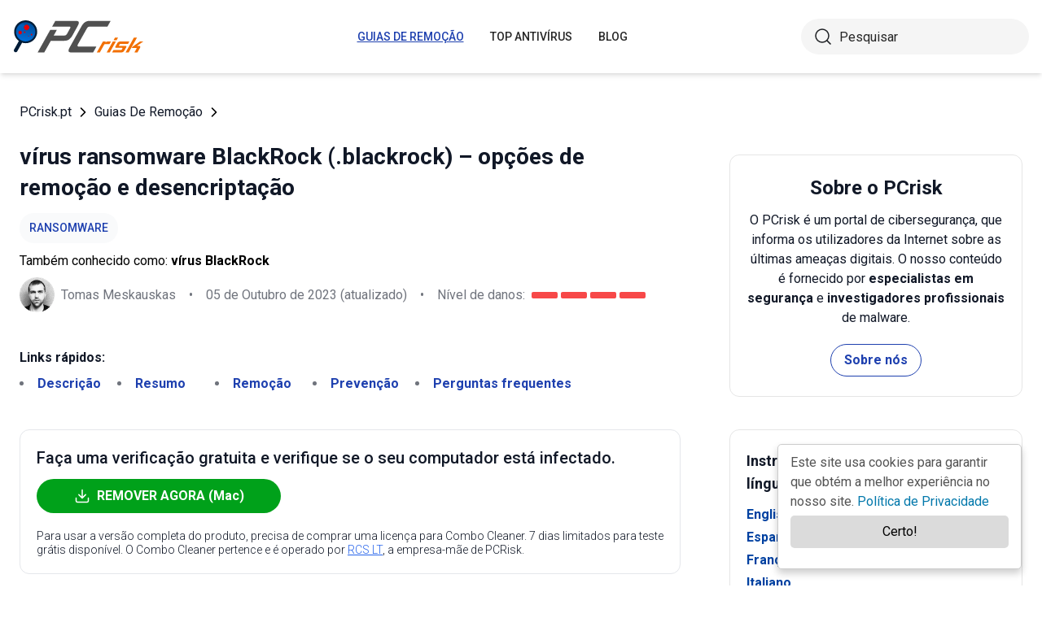

--- FILE ---
content_type: text/html; charset=utf-8
request_url: https://www.pcrisk.pt/guias-de-remocao/12123-blackrock-ransomware
body_size: 25241
content:
<!DOCTYPE html>
<html lang="pt">
<head>
<meta charset="utf-8">
<link href="/templates/joomspirit_70/css/style.min.css" rel="stylesheet">
<meta content="IE=edge" http-equiv="X-UA-Compatible">
<style>.cc_banner-wrapper{z-index:9001;position:relative}.cc_container{border-radius:5px;box-shadow:0 5px 10px rgba(0,0,0,.2);padding:10px 15px 70px;left:initial;right:25px;bottom:20px;width:300px;overflow:hidden;background:#fff;color:#545454;font-size:1em;box-sizing:border-box;border:1px solid #ccc;position:fixed}.cc_container a,.cc_container a:hover,.cc_container a:visited{text-decoration:none;color:#0278AB}.cc_container .cc_btn,.cc_container .cc_btn:visited{color:#000;background-color:#dbdbdb;border-radius:5px;padding:8px 16px;position:absolute;text-align:center;bottom:25px;font-size:1em;right:15px;left:15px;cursor:pointer}.cc_container .cc_btn:active,.cc_container .cc_btn:hover{background-color:#d7bf00;color:#000}.cc_container .cc_message{font-size:1em;margin:0;padding:0;line-height:1.5em}@media screen and (max-width:500px){.cc_container{left:0;right:0;bottom:0;padding:10px 15px 50px;width:auto}.cc_container .cc_btn{font-size:.9em;bottom:10px}.cc_container .cc_message{font-size:.9em}}</style>
<meta content="width=device-width,initial-scale=1" name="viewport">
<link rel="apple-touch-icon" sizes="180x180" href="/apple-touch-icon.png">
<link rel="icon" type="image/png" sizes="32x32" href="/favicon-32x32.png">
<link rel="icon" type="image/png" sizes="16x16" href="/favicon-16x16.png">
<link rel="mask-icon" href="/safari-pinned-tab.svg" color="#e1762e">
<link rel="shortcut icon" href="/favicon.ico" type="image/x-icon" />
<link rel="preconnect" href="https://pcriskpt.disqus.com/embed.js">
<meta name="msapplication-TileColor" content="#2b5797">
<meta name="theme-color" content="#ffffff">
  <base href="https://www.pcrisk.pt/guias-de-remocao/12123-blackrock-ransomware" />
  <meta http-equiv="content-type" content="text/html; charset=utf-8" />
  <meta name="robots" content="index, follow" />
  <title>Ransomware BlackRock - Desencriptação, remoção, e recuperação de ficheiros perdidos (atualizado)</title>
  <link href="https://www.pcrisk.pt/guias-de-remocao/12123-blackrock-ransomware" rel="canonical"  />
  <script type="application/ld+json">{"@context":"https://schema.org","@type":"Article","mainEntityOfPage":{"@type":"WebPage","@id":"https://www.pcrisk.pt/guias-de-remocao/12123-blackrock-ransomware"},"headline":"Ransomware BlackRock","image":"https://www.pcrisk.pt/images/stories/screenshots202305/blackrock-ransomware-encrypted-files.jpg","datePublished":"2023-05-26T11:51+01:00","dateModified":"2023-10-05T07:26+01:00","author":{"@type":"Person","name":"Tomas Meskauskas","image":"https://www.pcrisk.pt/images/tomas-meskauskas-150.png","url":"https://www.pcrisk.pt/tomas-meskauskas","sameAs":["https://twitter.com/pcrisk","https://www.linkedin.com/in/tomas-meskauskas-96a25325"]},"publisher":{"@type":"Organization","name":"PCrisk","logo":{"@type":"ImageObject","url":"https://www.pcrisk.pt/images/logos/pcrisk_logo_n.png"}}}</script>
  <meta property="og:title" content="Ransomware BlackRock">
  <meta property="og:image" content="https://www.pcrisk.pt/images/stories/screenshots202305/blackrock-ransomware-encrypted-files.jpg">
  <meta property="og:type" content="article">
  <meta property="og:url" content="https://www.pcrisk.pt/guias-de-remocao/12123-blackrock-ransomware">
  <meta name="twitter:card" content="summary_large_image">
  <meta name="twitter:title" content="Ransomware BlackRock">
  <meta name="twitter:image" content="https://www.pcrisk.pt/images/stories/screenshots202305/blackrock-ransomware-encrypted-files.jpg">
  <link rel="alternate" hreflang="en" href="https://www.pcrisk.com/removal-guides/26739-blackrock-ransomware" />
  <link rel="alternate" hreflang="es" href="https://www.pcrisk.es/guias-de-desinfeccion/12034-blackrock-ransomware" />
  <link rel="alternate" hreflang="fr" href="https://www.pcrisk.fr/guides-de-suppression/12029-blackrock-ransomware" />
  <link rel="alternate" hreflang="it" href="https://www.pcrisk.it/guide-per-la-rimozione/12035-blackrock-ransomware" />
  <link rel="alternate" hreflang="de" href="https://www.pcrisk.de/ratgeber-zum-entfernen/12041-blackrock-ransomware" />
  <link rel="alternate" hreflang="nl" href="https://www.pcrisk.nl/verwijderingsrichtlijnen/12124-blackrock-ransomware" />
  <link rel="alternate" hreflang="pl" href="https://www.pcrisk.pl/narzedzia-usuwania/12121-blackrock-ransomware" />
  <link rel="alternate" hreflang="pt" href="https://www.pcrisk.pt/guias-de-remocao/12123-blackrock-ransomware" />

<!--[if lt IE 9]>
	<script src="https://cdnjs.cloudflare.com/ajax/libs/html5shiv/3.7.3/html5shiv.js"></script>
<![endif]-->
<!-- Google tag (gtag.js) -->
<script async src="https://www.googletagmanager.com/gtag/js?id=G-NP5163CJVG"></script>
<script>
  window.dataLayer = window.dataLayer || [];
  function gtag(){dataLayer.push(arguments);}
  gtag('js', new Date());

  gtag('config', 'G-NP5163CJVG');
</script>
</head>
<body>
    <div class="relative flex min-h-screen flex-col overflow-hidden">
		<header class="flex h-[72px] items-center shadow-md xl:h-[90px]">
		  <div class="mx-auto flex w-full max-w-[1440px] items-center justify-normal space-x-10 px-4 lg:justify-between xl:space-x-0 2xl:justify-start">
    						<a href="/" class="mr-auto shrink-0 lg:mr-0 xl:mr-[57px]"><img loading="lazy" src="/templates/joomspirit_70/images/v2/logo.svg" alt="PCrisk.pt" class="h-auto w-[121px] object-contain sm:w-24 xl:w-40" width="160" height="46"></a>			
    		    <nav id="header-nav" class="fixed right-0 top-0 z-20 h-screen w-full max-w-[320px] translate-x-full overflow-auto grow bg-blue-800 transition-transform duration-500 ease-out lg:static lg:h-auto lg:w-auto lg:max-w-none lg:translate-x-0 lg:bg-transparent xl:mr-auto [&.active-menu]:translate-x-0">
									<div class="relative w-full">					
					<ul class="flex w-full flex-col items-center justify-center lg:space-x-8 max-lg:space-y-5 pt-20 lg:w-auto lg:flex-row lg:pt-0"><li><a href="/guias-de-remocao" class="menu-link text-base font-medium uppercase leading-tight text-white transition-colors hover:underline lg:text-sm lg:text-neutral-800 lg:hover:text-blue-800 lg:hover:no-underline lg:[&.current-page]:text-blue-800 [&.current-page]:underline current-page">Guias De Remoção</a></li><li><a href="/top-antivirus" class="menu-link text-base font-medium uppercase leading-tight text-white transition-colors hover:underline lg:text-sm lg:text-neutral-800 lg:hover:text-blue-800 lg:hover:no-underline lg:[&.current-page]:text-blue-800 [&.current-page]:underline ">Top Antivírus</a></li><li><a href="/blog" class="menu-link text-base font-medium uppercase leading-tight text-white transition-colors hover:underline lg:text-sm lg:text-neutral-800 lg:hover:text-blue-800 lg:hover:no-underline lg:[&.current-page]:text-blue-800 [&.current-page]:underline ">Blog</a></li><li class="lg:hidden"><a href="/sobre-nos" class="menu-link text-base font-medium uppercase leading-tight text-white transition-colors hover:underline lg:text-sm lg:text-neutral-800 lg:hover:text-blue-800 lg:hover:no-underline lg:[&.current-page]:text-blue-800 [&.current-page]:underline ">Sobre nós</a></li><li class="lg:hidden"><a href="/contacte-nos" class="menu-link text-base font-medium uppercase leading-tight text-white transition-colors hover:underline lg:text-sm lg:text-neutral-800 lg:hover:text-blue-800 lg:hover:no-underline lg:[&.current-page]:text-blue-800 [&.current-page]:underline ">Contacte-nos</a></li></ul>					        <div role="button" aria-label="Close menu" id="close-menu" class="group absolute right-3.5 top-3 hidden max-lg:[&.is-active]:block">
          					<div class="relative flex h-[50px] w-[40px] transform items-center justify-center overflow-hidden">
            <div id="burger-inner" class="flex h-[21px] w-[27px] origin-center transform flex-col justify-between overflow-hidden transition-all duration-300">
              <div id="burger-cross" class="absolute top-2.5 flex w-12 translate-x-0 transform items-center justify-between transition-all duration-500 [&>*:nth-child(1)]:rotate-45 [&>*:nth-child(2)]:-rotate-45">
                <div class="absolute h-[2px] w-7 rotate-0 transform rounded-2xl bg-white transition-all delay-300 duration-500"></div>
                <div class="absolute h-[2px] w-7 -rotate-0 transform rounded-2xl bg-white transition-all delay-300 duration-500"></div>
              </div>
            </div>
          </div>
        </div>
				</div>
				<div class="flex items-center justify-center space-x-2 sm:hidden">
        <form action="/index.php" method="post" id="search-form-mobile" class="absolute right-0 top-[72px] z-10 mx-auto mt-6 hidden h-11 w-full items-center space-x-2 border bg-neutral-100 px-3.5 transition focus-within:border-blue-800 max-sm:static max-sm:flex max-sm:w-[80%] max-sm:rounded-[40px] sm:mt-0 xl:static xl:flex xl:w-[280px] xl:rounded-[40px] xl:border-transparent">
          <button name="submitbutton" class="size-6 shrink-0" type="submit">
            <img src="/templates/joomspirit_70/images/v2/search.svg" alt="Pesquisar">
          </button>
          <input name="searchword" class="h-full w-full bg-transparent leading-normal text-neutral-800 placeholder:text-neutral-800 focus:outline-none" placeholder="Pesquisar">
			<input type="hidden" name="task" value="search">
			<input type="hidden" name="option" value="com_search">
			<input type="hidden" name="Itemid" value="57">
        </form>
      </div>
			
    			</nav>
    <div class="sm:flex items-center justify-center space-x-2 xl:w-[288px] md:w-[24px] hidden">
      <button id="open-search" class="hidden size-6 sm:max-xl:block" type="button">
        <img src="/templates/joomspirit_70/images/v2/search.svg" alt="Pesquisar" width="24" height="24">
      </button>
      <form action="/index.php" method="post" id="search-form" class="absolute right-0 top-[72px] z-10 mx-auto mt-6 hidden h-11 w-full items-center space-x-2 border bg-neutral-100 px-3.5 transition focus-within:border-blue-800 max-sm:static max-sm:flex max-sm:w-[80%] max-sm:rounded-[40px] sm:mt-0 xl:static xl:flex xl:w-[280px] xl:rounded-[40px] xl:border-transparent">
        <button name="submitbutton" class="size-6 shrink-0" type="submit">
          <img src="/templates/joomspirit_70/images/v2/search.svg" alt="Pesquisar" width="24" height="24">
        </button>
        <input name="searchword" class="h-full w-full bg-transparent leading-normal text-neutral-800 placeholder:text-neutral-800 focus:outline-none" placeholder="Pesquisar">
			<input type="hidden" name="task" value="search">
			<input type="hidden" name="option" value="com_search">
			<input type="hidden" name="Itemid" value="57">
      </form>
    </div>
    <div role="button" aria-label="Open menu" id="burger-button" class="group relative block lg:hidden">
      <div class="relative flex h-[50px] w-[40px] transform items-center justify-center overflow-hidden">
        <div id="burger-inner" class="flex h-[21px] w-[27px] origin-center transform flex-col justify-between overflow-hidden transition-all duration-300">
          <div class="h-[2px] w-full origin-left transform rounded-2xl bg-neutral-800 transition-all duration-300"></div>
          <div class="h-[2px] w-full transform rounded-2xl bg-neutral-800 transition-all delay-75 duration-300"></div>
          <div class="h-[2px] w-full origin-left transform rounded-2xl bg-neutral-800 transition-all delay-150 duration-300"></div>
        </div>
      </div>
    </div>
		</div>
		</header>
				
			
		<main class="container grow pb-[60px] pt-5 sm:pb-20 xl:pb-[120px]">
						<div class="mb-6 pt-4 items-center space-x-2 hidden lg:flex">
								<a href="https://www.pcrisk.pt/" class="leading-normal text-gray-900 transition-colors hover:text-blue-800">PCrisk.pt</a> <svg class="size-3 rotate-180"><use href="/templates/joomspirit_70/images/v2/sprites/sprite.svg#icon-arrow"></use></svg> <a href="/guias-de-remocao" class="leading-normal text-gray-900 transition-colors hover:text-blue-800">Guias De Remoção</a> <svg class="size-3 rotate-180"><use href="/templates/joomspirit_70/images/v2/sprites/sprite.svg#icon-arrow"></use></svg> 			
			</div>
				
					
				
				<div class="flex flex-col max-sm:space-y-[60px] max-xl:sm:space-y-20 xl:flex-row space-x-0 xl:space-x-[60px]">
								<div id="main_component" class="w-full grow mb-10 xl:max-w-[812px] xxl:max-w-[980px]">

						
						




	
	
	









<div class="mb-10">
			
												<h1 class="mb-3 text-2xl font-bold leading-snug text-gray-900 xl:text-3xl">
							
			vírus ransomware BlackRock (.blackrock) – opções de remoção e desencriptação			</h1>
			            <a class="mb-2.5 inline-flex py-2 items-center rounded-full bg-gray-50 px-3 text-center text-sm font-medium uppercase leading-normal text-blue-800" href="/tipos-comuns-de-infeccoes-de-computador#ransomware">Ransomware</a>              
            <p class="mb-2">Também conhecido como: <span class="font-bold">vírus BlackRock</span></p>            
                          
              <div class="flex flex-col sm:flex-row sm:flex-wrap sm:items-center sm:space-x-4">
              
              
								<div class="flex items-center space-x-2 prose-a:underline"><picture><img src="/images/team/tm-c70.png" alt="Tomas Meskauskas" class="size-[43px]"></picture><a title="Tomas Meskauskas" rel="author" href="https://www.pcrisk.pt/tomas-meskauskas" class="leading-normal text-gray-900/60">Tomas Meskauskas</a></div>				                
								<span class="hidden text-gray-900/60 sm:block">•</span><p class="leading-normal text-gray-900/60 max-sm:mt-3"><time datetime="2023-10-05T07:26+01:00">05 de Outubro de 2023</time> (atualizado)</p>
				                
                                
					<span class="hidden text-gray-900/60 md:block">•</span><div class="flex items-center space-x-2 max-md:mt-3"><p class="leading-normal text-gray-900/60">Nível de danos: </p><div class="flex space-x-1"><span class="h-2 w-8 rounded-sm bg-[#F74848]"></span><span class="h-2 w-8 rounded-sm bg-[#F74848]"></span><span class="h-2 w-8 rounded-sm bg-[#F74848]"></span><span class="h-2 w-8 rounded-sm bg-[#F74848]"></span></div></div>
                
                                
              </div>
              
              </div>





<nav><span class="inline-flex mr-5 font-bold text-gray-900 leading-loose">Links rápidos:</span><ul class="mb-10 inline-flex flex-wrap leading-loose list-disc list-inside"><li class="mr-5 text-gray-900/60 min-w-[100px]"><a href="#a1" class="font-bold text-blue-800 transition-colors hover:text-blue-500">Descrição</a></li><li class="mr-5 text-gray-900/60 min-w-[100px]"><a href="#threat-summary" class="font-bold text-blue-800 transition-colors hover:text-blue-500">Resumo</a></li><li class="mr-5 text-gray-900/60 min-w-[100px]"><a href="#quicksol" class="font-bold text-blue-800 transition-colors hover:text-blue-500">Remoção</a></li><li class="mr-5 text-gray-900/60 min-w-[100px]"><a href="#prevention" class="font-bold text-blue-800 transition-colors hover:text-blue-500">Prevenção</a></li><li class="mr-5 text-gray-900/60 min-w-[100px]"><a href="#faq" class="font-bold text-blue-800 transition-colors hover:text-blue-500">Perguntas frequentes</a></li></ul></nav><div class="mb-10 rounded-xl border border-gray-200 p-5"><p class="mb-3 text-xl font-medium text-gray-900">Faça uma verificação gratuita e verifique se o seu computador está infectado.</p><a href="/download-combo-cleaner" onclick="gtag('event', 'Article Btn Top Mac', {'event_category' : 'download','event_label' : 'vírus BlackRock'});" class="group flex w-full max-w-[300px] items-center justify-center mb-5 space-x-2 rounded-full border border-transparent bg-[#00A11A] px-5 py-2 font-bold leading-normal text-white transition-colors hover:border-green-700 hover:bg-white hover:text-green-700"><svg class="size-5 shrink-0 text-white group-hover:text-[#00A11A]"><use href="/templates/joomspirit_70/images/v2/sprites/sprite.svg#icon-download"></use></svg><span>REMOVER AGORA (Mac)</span></a><p class="text-sm font-light leading-tight text-gray-900">Para usar a versão completa do produto, precisa de comprar uma licença para Combo Cleaner. 7 dias limitados para teste grátis disponível. O Combo Cleaner pertence e é operado por <a class="text-blue-600 underline hover:text-blue-500" href="/sobre-nos" target="_self" title="Leia mais sobre nós">RCS LT</a>, a empresa-mãe de PCRisk.</p></div> 
<div class="prose mb-[60px] max-w-none prose-h2:border-b prose-h2:pb-2 prose-h2:text-[30px] prose-h4:text-lg prose-a:text-blue-600 prose-a:underline prose-tr:border-b-0">
 
<h3><span id="a1">O que é o ransomware BlackRock?</span></h3>
<p>Durante a investigação de novas submissões ao <a href="https://www.virustotal.com/" target="_self">VirusTotal</a>, os nossos investigadores descobriram que o <a href="/tipos-comuns-de-infeccoes-de-computador#ransomware" target="_self">ransomware</a> os nossos investigadores descobriram que o BlackRock. Foi concebido para encriptar dados e exigir resgates pela sua desencriptação. Este programa malicioso faz parte do grupo da <a href="/guias-de-remocao/9116-phobos-ransomware" target="_self">família do ransomware Phobos</a>.</p>
<p>Na nossa máquina de testes, o BlackRock encriptou ficheiros e modificou os seus nomes. Os títulos originais foram acrescentados com um ID único atribuído à vítima, o endereço de email dos criminosos cibernéticos e uma extensão "<strong>.blackrock</strong>". Por exemplo, um ficheiro inicialmente denominado "<strong>1.jpg</strong>" aparecia como "<strong>1.jpg.id[9ECFA84E-2803].[icanrestore@onionmail.org].blackrock</strong>" após a encriptação.</p>
<p>Uma vez concluído este processo, foram criadas mensagens de pedido de resgate numa janela pop-up ("<strong>info.hta</strong>") e o ficheiro de texto ("<strong>info.txt</strong>").</p>

<p>Screenshot de ficheiros encriptados pelo ransomware BlackRock:</p>
<p><img loading="lazy" style="margin: 10px auto; display: block;" alt="Ficheiros encriptados pelo ransomware BlackRock (extensão .blackrock)" src="/images/stories/screenshots202305/blackrock-ransomware-encrypted-files.jpg" height="439" width="790" /></p>
<h3>Visão geral do ransomware BlackRock</h3>
<p>A nota da BlackRock no ficheiro de texto é breve; informa a vítima de que os seus dados foram encriptados e insta-a a contactar os invasores para os desencriptar.</p>
<p>A mensagem no pop-up fornece mais informações sobre o ataque de ransomware. Esclarece que a desencriptação exigirá o pagamento de um resgate na criptomoeda Bitcoin, cujo tamanho dependerá, supostamente, da rapidez com que a vítima contactar os invasores.</p>
<p>Além disso, a nota oferece um teste de desencriptação gratuito que pode ser realizado em até cinco ficheiros. A vítima é também avisada de que renomear os ficheiros encriptados e/ou utilizar ferramentas de desencriptação de terceiros pode resultar em perda permanente de dados.</p>
<p>Analisámos e pesquisámos milhares de infecções de ransomware e esta experiência permite-nos inferir que a desencriptação é normalmente impossível sem a interferência dos criminosos cibernéticos. As únicas excepções são os casos que envolvem ransomware com falhas profundas.</p>
<p>Além disso, as vítimas normalmente não recebem as chaves de desencriptação/software - apesar de satisfazerem os pedidos de resgate. Por isso, desaconselhamos vivamente - uma vez que a recuperação de dados não é garantida e o pagamento também apoia esta actividade criminosa.</p>
<p>Para evitar que o ransomware BlackRock encripte mais dados, este deve ser removido do sistema operativo. Infelizmente, a remoção não irá restaurar ficheiros já comprometidos. A única solução é recuperá-los a partir de uma cópia de segurança (se houver uma disponível).</p>
<p>O conselho geral para garantir a segurança dos dados é o armazenamento de cópias de segurança em vários locais separados, como servidores remotos, dispositivos de armazenamento desligados e outros.</p>
<h3>Exemplos de ransomware</h3>
<p>Poop69, <a href="/guias-de-remocao/12214-big-head-ransomware" target="_self">BIG HEAD</a>, Gatz, GoldenWolf42, e Xash são apenas alguns exemplos de programas do tipo ransomware que analisámos recentemente.</p>
<p>Embora este software funcione praticamente da mesma forma, estes programas têm duas diferenças significativas entre si - os algoritmos encriptados que utilizam (simétricos ou assimétricos) e o valor do resgate. As somas podem variar drasticamente dependendo da vítima pretendida, ou seja, utilizador doméstico vs. grande entidade (por exemplo, empresa, organização, instituição, etc.).</p>
<h3>Como é que o ransomware infectou o meu computador?</h3>
<p>O ransomware e outro malware são proliferados principalmente através de tácticas de <a href="/tipos-comuns-de-infeccoes-de-computador#phishing-scam" target="_self">phishing</a> e engenharia social. Os programas maliciosos são muitas vezes disfarçados ou agregados a software/meios de comunicação normais.</p>
<p>Os ficheiros virulentos podem ser executáveis (.exe, .run, etc.), arquivos (RAR, ZIP, etc.), documentos (Microsoft Office, <a href="/guias-de-remocao/11956-microsoft-onenote-malware" target="_self">Microsoft OneNote</a>, PDF, etc.), JavaScript, e assim por diante. Quando um ficheiro infeccioso é aberto - a cadeia de descarregamento/instalação do malware é iniciada.</p>
<p>O malware (incluindo o ransomware) é distribuído principalmente através de descarregamentos "drive-by" (furtivos/fraudulentos), anexos e ligações maliciosas em emails de spam (por exemplo, emails, DM/PM, SMS, etc.), fontes de descarregamento não fidedignas (por exemplo, sites não oficiais e gratuitos de alojamento de ficheiros, redes de partilha Peer-to-Peer, etc.), ferramentas ilegais de activação de software ("cracks"), actualizadores falsos, fraudes online e malvertising.</p>
<p>Além disso, alguns programas maliciosos podem auto-disseminar-se através de redes locais e dispositivos de armazenamento amovíveis (por exemplo, unidades flash USB, discos rígidos externos, etc.).</p>
<table id="threat-summary" class="threat_properties_table"><caption>Resumo da Ameaça:</caption>
<tbody>
<tr>
<td class="threat_table_property_key"><strong>Nome</strong></td>
<td class="threat_table_property_value">vírus BlackRock</td>
</tr>
<tr>
<td class="threat_table_property_key"><strong>Tipo de Ameaça</strong></td>
<td class="threat_table_property_value">Ransomware, vírus de encriptação, arquivo de ficheiros</td>
</tr>
<tr>
<td class="threat_table_property_key"><strong>Extensão de Ficheiros Encriptados</strong></td>
<td class="threat_table_property_value">.blackrock (também são anexados ficheiros com uma identificação única e o email dos criminosos cibernéticos)</td>
</tr>
<tr>
<td class="threat_table_property_key"><strong>Mensagem Exigente de Resgate</strong></td>
<td class="threat_table_property_value">info.hta e info.txt</td>
</tr>
<tr>
<td class="threat_table_property_key"><strong>Desencriptador Gratuito Disponível?</strong></td>
<td class="threat_table_property_value">Não</td>
</tr>
<tr>
<td class="threat_table_property_key"><strong>Contato do Criminoso Cibernético</strong></td>
<td class="threat_table_property_value">icanrestore@onionmail.org, icanrestore2022@onionmail.org</td>
</tr>
<tr>
<td class="threat_table_property_key"><strong>Nomes de Detecção</strong></td>
<td class="threat_table_property_value">Avast (Win32:Phobos-D [Ransom]), Combo Cleaner (Trojan.Ransom.PHU), ESET-NOD32 (Uma Variante De Win32/Filecoder.Phobos.C), Kaspersky (HEUR:Trojan-Ransom.Win32.Phobos.vho), Microsoft (Ransom:Win32/Phobos.PM), Lista Completa de Detecções (<a href="https://www.virustotal.com/gui/file/0aa2c350a73e239a753aa01ed89b80ff121a9913406deaaa1a396f6c7a9f3fb2/detection" target="_self">VirusTotal</a>)</td>
</tr>
<tr>
<td class="threat_table_property_key"><strong>Sintomas</strong></td>
<td class="threat_table_property_value">Não é possível abrir ficheiros armazenados no seu computador, ficheiros anteriormente funcionais têm agora uma extensão diferente (por exemplo, my.docx.locked). Uma mensagem de pedido de resgate é exibida em sua área de trabalho. Os criminosos cibernéticos exigem o pagamento de um resgate (geralmente em bitcoins) para desbloquear os seus ficheiros.</td>
</tr>
<tr>
<td class="threat_table_property_key"><strong>Métodos de Distribuição</strong></td>
<td class="threat_table_property_value">Anexos de email infectados (macros), sites de torrent, anúncios maliciosos.</td>
</tr>
<tr>
<td class="threat_table_property_key"><strong>Danos</strong></td>
<td class="threat_table_property_value">Todos os ficheiros foram encriptados e não podem ser abertos sem pagamento de resgate. Os trojans adicionais que roubam palavras-passe e infecções por malware podem ser instalados juntamente com uma infecção por ransomware.</td>
</tr>
<tr>
<td class="threat_table_property_key">
<strong>Remoção do Malware (Mac)</strong></td>
<td class="threat_table_property_value">
<p>Para eliminar possíveis infecções por malware, verifique o seu Mac com software antivírus legítimo. Os nossos investigadores de segurança recomendam a utilização do Combo Cleaner.</p>          
                    <a onclick="gtag('event', 'Table Btn Mac', {'event_category' : 'download','event_label' : 'vírus BlackRock'});" href="/download-combo-cleaner" class="my-7 flex w-full max-w-[375px] flex-wrap items-center justify-center space-x-2 rounded-full bg-[#00A11A] px-5 py-2 text-sm text-center font-bold leading-normal !text-white !no-underline transition-colors hover:bg-green-700/100 sm:text-base">
                        <svg class="size-5 shrink-0 text-white">
                          <use href="/templates/joomspirit_70/images/v2/sprites/sprite.svg#icon-download"></use>
                        </svg>
                        <span>Descarregar Combo Cleaner para Mac</span>
                      </a>
<p class="text-sm">O verificador gratuito verifica se o seu computador está infectado. Para usar a versão completa do produto, precisa de comprar uma licença para Combo Cleaner. 7 dias limitados para teste grátis disponível. O Combo Cleaner pertence e é operado por <a href="/sobre-nos" target="_self" title="Leia mais sobre nós">RCS LT</a>, a empresa-mãe de PCRisk.</p></td>
</tr>
</tbody>
</table>
<p></p>
<h3><span id="prevention">Como proteger-se de infecções por ransomware?</span></h3>
<p>É altamente recomendado descarregar a partir de canais oficiais e verificados. É igualmente importante activar e actualizar o software utilizando funções/ferramentas legítimas, uma vez que as adquiridas a terceiros podem conter malware.</p>
<p>Outra recomendação é tratar com cuidado as mensagens de email e outras mensagens recebidas. Os anexos ou hiperligações presentes em correio suspeito/irrelevante não devem ser abertos, uma vez que podem ser infecciosos. Aconselha-se também cautela na navegação, uma vez que os conteúdos fraudulentos e maliciosos online parecem normalmente genuínos e inofensivos.</p>
<p>É crucial ter um antivírus confiável instalado e atualizado. Os programas de segurança devem ser usados para realizar verificações regulares do sistema e remover ameaças e problemas. Se o seu computador já estiver infectado com BlackRock, recomendamos executar uma verificação com 
<a href="/download-combo-cleaner" onclick="gtag('event', 'Remover Content Link Mac', {'event_category' : 'download','event_label' : 'vírus BlackRock'});">Combo Cleaner Antivirus para macOS</a> para eliminar automaticamente este ransomware.</p>
<p>Screenshot da janela pop-up do ransomware BlackRock ("<strong>info.hta</strong>"):</p>
<p><img loading="lazy" style="margin-top: 10px; margin-bottom: 10px;" alt="Nota de resgate do ransomware BlackRock (info.hta)" src="/images/stories/screenshots202305/blackrock-ransomware-ransom-note.jpg" height="568" width="790" /></p>
<p>Texto apresentado neste pop-up:</p>
<blockquote class="blue">
<p>All your files have been encrypted!</p>
<p><br />All your files have been encrypted due to a security problem with your PC. If you want to restore them, write us to the e-mail icanrestore@onionmail.org<br />Write this ID in the title of your message -<br />In case of no answer in 24 hours write us to this e-mail:icanrestore2022@onionmail.org<br />You have to pay for decryption in Bitcoins. The price depends on how fast you write to us. After payment we will send you the tool that will decrypt all your files.</p>
<p><br />Free decryption as guarantee<br />Before paying you can send us up to 5 files for free decryption. The total size of files must be less than 4Mb (non archived), and files should not contain valuable information. (databases,backups, large excel sheets, etc.)</p>
<p> </p>
<p>How to obtain Bitcoins<br />The easiest way to buy bitcoins is LocalBitcoins site. You have to register, click 'Buy bitcoins', and select the seller by payment method and price. <br />hxxps://localbitcoins.com/buy_bitcoins <br />Also you can find other places to buy Bitcoins and beginners guide here: <br />hxxp://www.coindesk.com/information/how-can-i-buy-bitcoins/</p>
<p><br />Attention!<br />Do not rename encrypted files. <br />Do not try to decrypt your data using third party software, it may cause permanent data loss. <br />Decryption of your files with the help of third parties may cause increased price (they add their fee to our) or you can become a victim of a scam.</p>
</blockquote>
<p>Screenshot do ficheiro do ransomware BlackRock ("<strong>info.txt</strong>"):</p>
<p><img loading="lazy" style="margin-top: 10px; margin-bottom: 10px;" alt="Ficheiro de texto do ransomware BlackRock (info.txt)" src="/images/stories/screenshots202305/blackrock-ransomware-text-note.jpg" height="474" width="790" /></p>
<p>Texto apresentado neste ficheiro:</p>
<blockquote class="blue">
<p>!!!All of your files are encrypted!!!<br />To decrypt them send e-mail to this address: icanrestore@onionmail.org.<br />If we don't answer in 24h., send e-mail to this address: icanrestore2022@onionmail.org</p>
</blockquote>
<h3 style="text-align: center;"><span id="a2">Remoção do ransomware BlackRock:</span></h3>
<p style="text-align: center;">
<h3 id="quicksol">Remoção automática instantânea do malware Mac:</h3>
<p>A remoção manual de ameaças pode ser um processo moroso e complicado que requer conhecimentos informáticos avançados. O Combo Cleaner é uma ferramenta profissional de remoção automática do malware que é recomendada para se livrar do malware Mac. Descarregue-a clicando no botão abaixo: </p>
<a onclick="gtag('event', 'main button Mac', {'event_category' : 'download','event_label' : 'vírus BlackRock'});" href="/download-combo-cleaner" class="my-7 flex w-full max-w-[375px] flex-wrap text-center items-center justify-center space-x-2 space-y-1 rounded-full bg-[#00A11A] px-5 py-2 text-sm font-bold !text-white !no-underline transition-colors hover:bg-green-700/100 sm:text-base">
                <svg class="size-5 shrink-0 text-white">
                  <use href="/templates/joomspirit_70/images/v2/sprites/sprite.svg#icon-download"></use>
                </svg>
                <span>DESCARREGAR Combo Cleaner para Mac</span>
              </a>
<p class="text-sm">Ao descarregar qualquer software listado no nosso website, concorda com a nossa <a href="/politica-de-privacidade" target="_self">Política de Privacidade</a> e <a href="/termos-de-uso" target="_self">Termos de Uso</a>. Para usar a versão completa do produto, precisa de comprar uma licença para Combo Cleaner. 7 dias limitados para teste grátis disponível. O Combo Cleaner pertence e é operado por <a href="/sobre-nos" target="_self" title="Leia mais sobre nós">RCS LT</a>, a empresa-mãe de PCRisk.</p></p>
<p><h3 style="text-align: center; margin-bottom: 5px;" id="ransomware_video">O vídeo indica os passos a serem tomados no caso de infecção por ransomware:</h3>
<div class="embed-container"><iframe title="Video" loading="lazy" src="https://www.youtube.com/embed/cMZ4apzfKjQ?rel=0&amp;fs=1&amp;wmode=transparent" frameborder="0" allowfullscreen=""></iframe></div>
<p><strong><span style="font-size: 1.3em">Menu rápido:</span></strong></p>
<ul id="quickul">
<li><a href="#a1" target="_self">O que é vírus BlackRock?</a></li>
<li>PASSO 1. <a href="#reporting-ransomware-to-authorities" target="_self">Reportar ransomware às autoridades.</a></li>
<li>PASSO 2. <a href="#isolating-infected-device" target="_self">Isolar o dispositivo infectado.</a></li>
<li>PASSO 3. <a href="#identifying-ransomware-infection" target="_self">Identificar a infecção de ransomware.</a></li>
<li>PASSO 4. <a href="#searching-for-ransomware-decryption-tools" target="_self">Pesquisar ferramentas de desencriptação de ransomware.</a></li>
<li>PASSO 5. <a href="#restoring-files-with-data-recovery-tools" target="_self">Restaurar ficheiros com ferramentas de recuperação de dados.</a></li>
<li>PASSO 6. <a href="#creating-data-backups" target="_self">Criação de cópias de seguranças de dados.</a></li>
</ul>
<h3><span id="reporting-ransomware-to-authorities">Reportar ransomware às autoridades:</span></h3>
<p>Se for vítima de um ataque de ransomware, recomendamos reportar este incidente às autoridades. Ao fornecer informações às agências de aplicação da lei, ajudará a rastrear o crime cibernético e, potencialmente, auxiliará no julgamento dos invasores. Aqui fica uma lista de autoridades onde deve reportar um ataque de ransomware. Para obter a Lista completa de centros de segurança cibernética localizações e informações sobre por que deve reportar ataques de ransomware, <a href="/reportar-o-ransomware-as-autoridades" target="_self">leia este artigo</a>.</p>
<p>Lista de autoridades locais onde os ataques de ransomware devem ser reportados (escolha uma, dependendo do endereço da sua residência):</p>
<ul>
<li style="background: none;"><img loading="lazy" alt="US" src="[data-uri]" height="15" width="29" />&nbsp;<strong>EUA</strong> - <a href="https://www.ic3.gov/" target="_self">Internet Crime Complaint Centre IC3</a></li>
<li style="background: none;"><img loading="lazy" alt="UK" src="[data-uri]" height="15" width="29" />&nbsp;<strong>Reino Unido</strong>&nbsp;- <a href="https://www.actionfraud.police.uk/" target="_self">Action Fraud</a></li>
<li style="background: none;"><img loading="lazy" alt="ES" src="[data-uri]" height="15" width="29" />&nbsp;<strong>Espanha</strong>- <a href="https://www.policia.es" target="_self">Policía Nacional</a></li>
<li style="background: none;"><img loading="lazy" alt="FR" src="[data-uri]" height="15" width="29" />&nbsp;<strong>França</strong>&nbsp;- <a href="https://www.interieur.gouv.fr/Contact/Contacter-une-brigade-de-gendarmerie-ou-un-commissariat-de-police" target="_self">Ministère de l'Intérieur</a></li>
<li style="background: none;"><img loading="lazy" alt="DE" src="[data-uri]" height="15" width="29" />&nbsp;<strong>Alemanha</strong>- <a href="https://www.polizei.de/Polizei/DE/Home/home_node.html" target="_self">Polizei</a></li>
<li style="background: none;"><img loading="lazy" alt="IT" src="[data-uri]" height="15" width="29" />&nbsp;<strong>Itália</strong>&nbsp;- <a href="https://www.denunceviaweb.poliziadistato.it/polposta/wfintro.aspx" target="_self">Polizia di Stato</a></li>
<li style="background: none;"><img loading="lazy" alt="NL" src="[data-uri]" height="15" width="29" />&nbsp;<strong>Holanda&nbsp;</strong>- <a href="https://www.politie.nl/mijn-buurt/politiebureaus" target="_self">Politie</a></li>
<li style="background: none;"><img loading="lazy" alt="PL" src="[data-uri]" height="15" width="29" />&nbsp;<strong>Polónia&nbsp;</strong>- <a href="https://www.policja.pl/pol/kontakt/606,Kontakt.html" target="_self">Policja</a></li>
<li style="background: none;"><img loading="lazy" alt="PT" src="[data-uri]" height="15" width="29" />&nbsp;<strong>Portugal</strong> - <a href="https://www.policiajudiciaria.pt/" target="_self">Polícia Judiciária</a></li>
</ul>
<h3><span id="isolating-infected-device">Isolar o dispositivo infectado:</span></h3>
<p>Algumas infecções do tipo ransomware são projetadas para encriptar os ficheiros em dispositivos de armazenamento externos, infectá-los e até mesmo distribuir por toda a rede local. Por este motivo, é muito importante isolar o dispositivo infectado (computador) o mais rápido possível.</p>
<p><strong>PASSO 1:</strong> Desligue-se da internet.</p>
<p>A forma mais fácil de desligar um computador da internet é desligar o cabo Ethernet da placa-mãe, no entanto, alguns dispositivos estão ligados através de uma rede wireless e para alguns utilizadores (especialmente os que não são particularmente experientes em tecnologia), desligar cabos pode parecer problemático. Portanto, também pode desligar o sistema manualmente através do Painel de Controlo::</p>
<p>Navegue até o "<strong>Painel de Controlo</strong>", clique na barra de pesquisa no canto superior direito do ecrã, digite "<strong>Central de Rede e Partilha</strong>" e selecione o resultado da pesquisa:<img loading="lazy" style="margin: 10px auto; display: block;" alt="A desligar o computador da Internet (passo 1)" src="/images/stories/ransomware-removal/ransomware-removal-isolating-infected-device-step-1.jpg" height="498" width="790" /></p>
<p>Clique na opção "<strong>Alterar configurações do adaptador</strong>" no canto superior esquerdo da janela:<img loading="lazy" style="margin: 10px auto; display: block;" alt="A desligar o computador da Internet (passo 2)" src="/images/stories/ransomware-removal/ransomware-removal-isolating-infected-device-step-2.jpg" height="524" width="790" /></p>
<p>Clique com o botão direito em cada ponto de ligação e selecione "<strong>Desativar</strong>". Uma vez desativado, o sistema não estará mais ligado à internet. Para reativar os pontos de ligação, basta clicar com o botão direito novamente e selecionar "<strong>Ativar</strong>".<img loading="lazy" style="margin: 10px auto; display: block;" alt="A desligar o computador da Internet (passo 3)" src="/images/stories/ransomware-removal/ransomware-removal-isolating-infected-device-step-3.jpg" height="524" width="790" /></p>
<p><strong>PASSO 2:</strong>&nbsp;desligar todos os dispositivos de armazenamento.</p>
<p>Conforme mencionado acima, o ransomware pode encriptar dados e infiltrar-se em todos os dispositivos de armazenamento conectados ao computador. Por este motivo, todos os dispositivos de armazenamento externo (drives flash, discos rígidos portáteis, etc.) devem ser desligados imediatamente, no entanto, recomendamos que ejete cada dispositivo antes de desligar para evitar corrupção de dados:</p>
<p>Navegue até "<strong>O Meu Computador</strong>", clique com o botão direito em cada dispositivo desligado e selecione "<strong>Ejetar</strong>": <img loading="lazy" style="margin: 10px auto; display: block;" alt="Ejetando dispositivos de armazenamento externos" src="/images/stories/ransomware-removal/ransomware-removal-isolating-infected-device-step-4.jpg" height="528" width="790" /></p>
<p><strong>PASSO 3:</strong>&nbsp;Saída das contas de armazenamento em nuvem.</p>
<p>Alguns tipos de ransomware podem ser capazes de sequestrar software que manipula dados armazenados na&nbsp;"<a href="https://en.wikipedia.org/wiki/Cloud_storage" target="_self">the Cloud</a>".&nbsp;Portanto, os dados podem ser corrompidos/encriptados. Por este motivo, deve fazer logout de todas as contas de armazenamento em nuvem em navegadores e outros softwares relacionados. Também deve considerar a desinstalação temporária do software de gestão em nuvem até que a infecção seja completamente removida.</p>
<h3><span id="identifying-ransomware-infection">Identificar a infecção de ransomware.:</span></h3>
<p>Para lidar adequadamente com uma infecção, é preciso primeiro identificá-la. Algumas infecções de ransomware usam mensagens de pedeção de resgate como uma introdução (consulte o ficheiro de texto de ransomware WALDO abaixo).</p>
<p><img loading="lazy" style="margin: 10px auto; display: block;" alt="Identifique a infecção do tipo ransomware (Passo 1)" src="/images/stories/ransomware-removal/ransomware-removal-ransomware-identification-step-1.jpg" height="563" width="790" /></p>
<p>Isso, contudo, é raro. Na maioria dos casos, as infecções de ransomware exibem mensagens mais diretas, simplesmente afirmando que os dados foram encriptados e que as vítimas devem pagar algum tipo de resgate. Note que as infecções do tipo ransomware normalmente geram mensagens com nomes de ficheiro diferentes (por exemplo, "<strong>_readme.txt</strong>", "<strong>READ-ME.txt</strong>", "<strong>DECRYPTION_INSTRUCTIONS.txt</strong>", "<strong>DECRYPT_FILES.html</strong>", etc.). Portanto, usar o nome de uma mensagem de resgate pode parecer uma boa forma de identificar a infecção. O problema é que a maioria destes nomes são genéricos e algumas infecções usam os mesmos nomes, embora as mensagens exibidos sejam diferentes e as infecções em si não estejam relacionadas. Portanto, usar o nome do ficheiro da mensagem sozinho pode ser ineficaz e até mesmo conduzir à a perda de dados permanente (por exemplo, ao tentar desencriptar os dados utilizando ferramentas concebidas para diferentes infecções de resgate, é provável que os utilizadores acabem por danificar permanentemente os ficheiros e a desencriptação deixará de ser possível mesmo com a ferramenta correcta).</p>
<p>Outra forma de identificar uma infecção de ransomware é verificar a extensão do ficheiro, que é anexada a cada ficheiro encriptado. As infecções de ransomware geralmente são nomeadas pelas extensões que acrescentam (veja os ficheiros encriptados pelo Qewe ransomware abaixo).</p>
<p><img loading="lazy" style="margin: 10px auto; display: block;" alt="Identifique a infecção do tipo ransomware (Passo 2)" src="/images/stories/ransomware-removal/ransomware-removal-ransomware-identification-step-2.jpg" height="526" width="790" /></p>
<p>Este método só é eficaz, no entanto, quando a extensão anexada é única - muitas infecções de ransomware anexam uma extensão genérica (por exemplo, ".<strong>encrypted</strong>", ".<strong>enc</strong>", ".<strong>crypted</strong>", ".<strong>locked</strong>", etc.). Nestes casos, a identificação do ransomware pela sua extensão anexada torna-se impossível.</p>
<p>Uma das formas mais fáceis e rápidas de identificar uma infecção de ransomware é usar o&nbsp;<a href="https://id-ransomware.malwarehunterteam.com/" target="_self">site ID Ransomware</a>.&nbsp;Este serviço oferece suporte à maioria das infecções de ransomware existentes. As vítimas simplesmente carregam uma mensagem de resgate e/ou um ficheiro encriptado (recomendamos que carregue ambos, se possível).</p>
<p><img loading="lazy" style="margin: 10px auto; display: block;" alt="Identifique a infecção do tipo ransomware (Passo 3)" src="/images/stories/ransomware-removal/ransomware-removal-ransomware-identification-step-3.jpg" height="568" width="790" /></p>
<p>O ransomware será identificado em segundos e receberá vários detalhes, como o nome da família de malware à qual a infecção pertence, se é desencriptável e assim por diante.</p>
<p>Exemplo 1 (ransomware Qewe [Stop/Djvu]):</p>
<p><img loading="lazy" style="margin: 10px auto; display: block;" alt="Identifique a infecção do tipo ransomware (Passo 4)" src="/images/stories/ransomware-removal/ransomware-removal-ransomware-identification-step-4.jpg" height="570" width="790" /></p>
<p>Exemplo 2 (ransomware .iso [Phobos]):</p>
<p><img loading="lazy" style="margin: 10px auto; display: block;" alt="Identifique a infecção do tipo ransomware (Passo 5)" src="/images/stories/ransomware-removal/ransomware-removal-ransomware-identification-step-5.jpg" height="559" width="790" /></p>
<p>Se os seus dados forem encriptados por um ransomware não compatível com ID Ransomware, pode sempre tentar pesquisar na Internet ao usar certas palavras-chave (por exemplo, título da mensagem de resgate, extensão de ficheiro, e-mails de contato fornecidos, endereços de criptowallet, etc.) .</p>
<h3><span id="searching-for-ransomware-decryption-tools">Pesquisar ferramentas de desencriptação de ransomware:</span></h3>
<p>Os algoritmos de encriptação usados ​​pela maioria das infecções do tipo ransomware são extremamente sofisticados e, se a encriptação for executada corretamente, apenas o desenvolvedor é capaz de restaurar os dados. Isso ocorre porque a desencriptação requer uma chave específica, que é gerada durante a encriptação. Restaurar dados sem chave é impossível. Na maioria dos casos, os criminosos cibernéticos armazenam as chaves num servidor remoto, em vez de usar a máquina infectada como host. Dharma (CrySis), Phobos e outras famílias de infecções de ransomware de ponta são virtualmente perfeitas e, portanto, restaurar dados encriptados sem o envolvimento dos desenvolvedores é simplesmente impossível. Apesar disso, existem dezenas de infecções do tipo ransomware que são mal desenvolvidas e contêm várias falhas (por exemplo, o uso de chaves de encriptação/desencriptação idênticas para cada vítima, chaves armazenadas localmente, etc.).</p>
<p>Encontrar a ferramenta de desencriptação correta na Internet pode ser muito frustrante. Por este motivo, recomendamos que use o&nbsp;<a href="https://www.nomoreransom.org/" target="_self">No More Ransom Project</a>&nbsp;a&nbsp;é aqui que <a href="#identifying-ransomware-infection" target="_self">identificar a infecção por ransomware é útil</a>.&nbsp;O site do No More Ransom Project contém uma seção "<a href="https://www.nomoreransom.org/en/decryption-tools.html" target="_self">Ferramentas de desencriptação</a>"&nbsp;com uma barra de pesquisa. Insira o nome do ransomware identificado e todos os desencriptadores disponíveis (se houver) serão listados.</p>
<p><img loading="lazy" style="margin: 10px auto; display: block;" alt="Procurando ferramentas de desencriptação de ransomware no site nomoreransom.org" src="/images/stories/ransomware-removal/ransomware-removal-searching-for-decryption-tools-step-1.jpg" height="546" width="790" /></p>
<h3><span id="restoring-files-with-data-recovery-tools">Restaurar ficheiros com ferramentas de recuperação de dados:</span></h3>
<p>Dependendo da situação (qualidade da infecção de ransomware, tipo de algoritmo de encriptação usado, etc.), pode ser possível restaurar dados com certas ferramentas de terceiros. Portanto, aconselhamos a utilização da&nbsp;<a href="https://www.ccleaner.com/recuva" target="_self">ferramenta Recuva desenvolvida pelo CCleaner</a>.&nbsp;Esta ferramenta suporta mais de mil tipos de dados (gráficos, vídeo, áudio, documentos, etc.) e é muito intuitiva (é necessário pouco conhecimento para recuperar dados). Além disso, o recurso de recuperação é totalmente gratuito.</p>
<p><strong>PASSO 1:</strong>&nbsp;Faça uma verificação.</p>
<p>Execute a aplicação Recuva e siga o assistente. Verá várias janelas permitindo que escolha quais tipos de ficheiro procurar, quais localizações devem ser verificadas, etc. Tudo o que precisa fazer é selecionar as opções que está procurando e iniciar a verificação. Aconselhamos a ativar a "Verificação Completa" antes de iniciar, caso contrário, os recursos de digitalização da aplicação serão restritos.</p>
<p><img loading="lazy" style="margin: 10px auto; display: block;" alt="Assistente de ferramenta de recuperação de dados Recuva" src="/images/stories/ransomware-removal/ransomware-removal-recuva-data-recovery-tool-step-1.jpg" height="675" width="790" /></p>
<p>Aguarde que Recuva conclua a verificação. A duração da verificação depende do volume de ficheiros (em quantidade e tamanho) que está verificando (por exemplo, várias centenas de gigabytes podem conduzir mais de uma hora para verificar). Portanto, seja paciente durante o processo de digitalização. Também desaconselhamos modificar ou excluir ficheiros existentes, pois isso pode interferir na verificação. Se adicionar dados adicionais (por exemplo, descarregamento de ficheiros/conteúdo) durante a verificação, isso prolongará o processo:</p>
<p><img loading="lazy" style="margin: 10px auto; display: block;" alt=" Tempo de verificação da ferramenta de recuperação de dados Recuva" src="/images/stories/ransomware-removal/ransomware-removal-recuva-data-recovery-tool-step-2.jpg" height="376" width="790" /></p>
<p><strong>PASSO 2:</strong> Recuperar dados.</p>
<p>Assim que o processo for concluído, selecione as pastas/ficheiros que deseja restaurar e simplesmente clique em "Recuperar". Note que algum espaço livre na sua unidade de armazenamento é necessário para restaurar os dados:</p>
<p><img loading="lazy" style="margin: 10px auto; display: block;" alt="Ferramenta de recuperação de dados Recuva a recuperar dados" src="/images/stories/ransomware-removal/ransomware-removal-recuva-data-recovery-tool-step-3.jpg" height="604" width="790" /></p>
<h3><span id="creating-data-backups">Criação de cópias de seguranças de dados:</span></h3>
<p>A gestão adequada de ficheiros e a criação de cópias de seguranças são essenciais para a segurança dos dados. Portanto, sempre tenha muito cuidado e pense no futuro.</p>
<p><strong>Gestão da partição:</strong>&nbsp;Recomendamos que armazene os seus dados em várias partições e evite armazenar ficheiros importantes dentro da partição que contém todo o sistema operativo. Se cair numa situação em que não consiga inicializar o sistema e seja forçado a formatar o disco no qual o sistema operativo está instalado (na maioria dos casos, é onde se escondem as infecções por malware), perderá todos os dados armazenados nessa unidade. Esta é a vantagem de ter múltiplas partições: se tem todo o dispositivo de armazenamento atribuído a uma única partição, será forçado a deletar tudo, no entanto, criar múltiplas partições e alocar os dados corretamente permite prevenir tais problemas. Pode formatar facilmente uma única partição sem afetar as outras - portanto, uma será limpa e as outras permanecerão intactas, e os seus dados serão salvos. gerenciar partições é bastante simples e pode encontrar todas as informações necessárias na&nbsp;<a href="https://docs.microsoft.com/en-us/windows-server/storage/disk-management/overview-of-disk-management" target="_self">página de documentação da Microsoft na web</a>.</p>
<p><strong>Cópias de dados:</strong>&nbsp;Um dos métodos de cópia de segurança mais confiáveis ​​é usar um dispositivo de armazenamento externo e mantê-lo desdesligado. Copie os seus dados para um disco rígido externo, unidade flash (thumb), SSD, HDD ou qualquer outro dispositivo de armazenamento, desligue-o e guarde-o num local seco, longe do sol e de temperaturas extremas. Este método é, no entanto, bastante ineficiente, uma vez que cópias de seguranças e atualizações de dados precisam ser feitos regularmente. Também pode usar um serviço de nuvem ou servidor remoto. Aqui, é necessária uma ligação com a Internet e sempre há a hipótese de uma violação de segurança, embora seja uma ocasião muito rara.</p>
<p>Recomendamos o uso do&nbsp;<a href="https://www.microsoft.com/en/microsoft-365/onedrive/online-cloud-storage" target="_self">Microsoft OneDrive</a>&nbsp;para fazer cópia de segurança dos seus ficheiros. O OneDrive permite armazenar os seus ficheiros pessoais e dados na nuvem, sincronizar ficheiros entre computadores e dispositivos móveis, permitindo que aceste e edite os seus ficheiros de todos os seus dispositivos Windows. O OneDrive permite que salve, partilhe e visualize ficheiros, aceste o histórico de descarregamento, mova, exclua e renomeie ficheiros, bem como crie novas pastas e muito mais.</p>
<p>Pode fazer cópia de segurança das suas pastas e ficheiros mais importantes no PC (as pastas da Área de Trabalho, Documentos e Imagens). Alguns dos recursos mais notáveis ​​do OneDrive incluem o controlo de versão de ficheiro, que mantém versões anteriores de ficheiros por até 30 dias. O OneDrive possui uma Reciclagem na qual todos os seus ficheiros excluídos são armazenados por um tempo limitado. Os ficheiros excluídos não são contados como parte da alocação do utilizador.</p>
<p>O serviço é construído a usar tecnologias HTML5 e permite que carregue ficheiros de até 300 MB arrastando e soltando no navegador da web ou até 10 GB através da&nbsp;<a href="https://www.microsoft.com/en-ww/microsoft-365/onedrive/download" target="_self">aplicação OneDrive para ambiente de trabalho</a>.&nbsp;Com o OneDrive, pode descarregar pastas inteiras como um único ficheiro ZIP com até 10.000 ficheiros, embora não possa exceder 15 GB por descarregamento único.</p>
<p>O OneDrive vem com 5 GB de armazenamento gratuito pronto para uso, com opções adicionais de armazenamento de 100 GB, 1 TB e 6 TB disponíveis por uma taxa baseada em assinatura. Pode obter um destes planos de armazenamento comprando armazenamento adicional separadamente ou com a assinatura do Office 365.</p>
<p><strong>A criar uma cópia de segurança de dados:</strong></p>
<p>O processo de cópia de segurança é o mesmo para todos os tipos de ficheiros e pastas. Veja como pode fazer cópia de segurança dos seus ficheiros a usar o Microsoft OneDrive</p>
<p><strong>PASSO 1: </strong>Escolha os ficheiros/pastas que deseja fazer cópia de segurança.</p>
<p><img loading="lazy" style="margin: 10px auto; display: block;" alt="Clique no ícone OneDrive na barra de tarefas" src="/images/stories/ransomware-removal/open-one-drive-in-taskbar.jpg" height="346" width="790" /></p>
<p>Clique no <strong>ícone da nuvem OneDrive</strong> para abrir o <strong>menu OneDrive</strong>. Enquanto estiver neste menu, pode personalizar as configurações de cópia de segurança de ficheiros.</p>
<p><img loading="lazy" style="margin: 10px auto; display: block;" alt="Selecione Ajuda e configurações e clique em Configurações" src="/images/stories/ransomware-removal/go-to-onedrive-settings.jpg" height="1559" width="790" /></p>
<p>Clique em <strong>Ajuda &amp; Configurações</strong> e selecione <strong>Configurações</strong> no menu suspenso.</p>
<p><img loading="lazy" style="margin: 10px auto; display: block;" alt="Selecione o separador Cópia de Segurança e clique na gestão de cópias de segurança" src="/images/stories/ransomware-removal/go-to-manage-backup.jpg" height="944" width="790" /></p>
<p>Vá para o separador <strong>Cópia de Segurança</strong> e clique em <strong>gerir cópia de segurança</strong>.</p>
<p><img loading="lazy" style="margin: 10px auto; display: block;" alt="Selecione as pastas para fazer cópia de segurança e clique em Iniciar cópia de segurança" src="/images/stories/ransomware-removal/start-backup.jpg" height="748" width="790" /></p>
<p>Neste menu, pode escolher fazer cópia de segurança da <strong>Ambiente de Trabalho</strong> e de todos os ficheiros nela contidos, e das pastas <strong>Documentos</strong> e <strong>Imagens</strong>, novamente, com todos os ficheiros nelas. Clique em Iniciar <strong>cópia de segurança</strong>.</p>
<p>Agora, quando adiciona um ficheiro ou pasta nas pastas do Ambiente de Trabalho e Documentos e Imagens, a cópia de segurança será feita automaticamente no OneDrive.</p>
<p>Para adicionar pastas e ficheiros que não estejam nas localizações mostradas acima, deve adicioná-las manualmente.</p>
<p><img loading="lazy" style="margin: 10px auto; display: block;" alt="Selecione um ficheiro manualmente e copie-o" src="/images/stories/ransomware-removal/select-file-and-copy-it.jpg" height="498" width="790" /></p>
<p>Abra o <strong>Explorador de Ficheiros</strong> e navegue até o local da pasta/ficheiro que deseja <strong>fazer cópia de segurança</strong>. Selecione o item, <strong>clique com o botão direito</strong> e clique em Copiar.</p>
<p><img loading="lazy" style="margin: 10px auto; display: block;" alt="Cole o ficheiro copiado na pasta OneDrive para criar uma cópia de segurança" src="/images/stories/ransomware-removal/paste-the-file-in-onedrive-folder.jpg" height="498" width="790" /></p>
<p>Em seguida, <strong>navegue até OneDrive, clique com o botão direito</strong> em qualquer lugar da janela e clique em <strong>Colar</strong>. Como alternativa, pode simplesmente arrastar e soltar um ficheiro no OneDrive. O OneDrive criará automaticamente uma cópia de segurança da pasta/ficheiro.</p>
<p><img loading="lazy" style="margin: 10px auto; display: block;" alt="Status de ficheiro na pasta OneDrive" src="/images/stories/ransomware-removal/file-syncing-to-onedrive.jpg" height="497" width="790" /></p>
<p>Todos os ficheiros adicionados à pasta OneDrive são copiados na nuvem automaticamente. O círculo verde com a marca de seleção indica que o ficheiro está disponível localmente e no OneDrive e que a versão do ficheiro é a mesma em ambos. O ícone de nuvem azul indica que o ficheiro não foi sincronizado e está disponível apenas no OneDrive. O ícone de sincronização indica que o ficheiro está a ser sincronizado no momento.</p>
<p><img loading="lazy" style="margin: 10px auto; display: block;" alt="Clique em Ajuda e configurações e clique em Exibir online" src="/images/stories/ransomware-removal/go-to-onedrive-online-v2.jpg" height="1565" width="790" /></p>
<p>Para aceder ficheiros localizados apenas no OneDrive online, vá para o menu suspenso <strong>Ajuda &amp; Configurações</strong> e selecione <strong>Exibir online</strong>.</p>
<p><img loading="lazy" style="margin: 10px auto; display: block;" alt="Clique na engrenagem Configurações e clique em Opções" src="/images/stories/ransomware-removal/go-to-options.jpg" height="498" width="790" /></p>
<p><strong>PASSO 2:</strong>&nbsp;Restaurar ficheiros corrompidos.</p>
<p>O OneDrive garante que os ficheiros permaneçam sincronizados, para que a <strong>versão do ficheiro no computador</strong> seja a mesma versão na nuvem. No entanto, se o ransomware encriptou os seus ficheiros, pode aproveitar as vantagens do recurso de histórico de versões do OneDrive, que permite restaurar as <strong>versões dos ficheiros antes da encriptação</strong>.</p>
<p>O Microsoft 365 possui um recurso de detecção de ransomware que notifica quando os seus ficheiros do OneDrive são atacados e orienta-o durante o processo de restauração dos seus ficheiros. Deve-se observar, entretanto, que se não tiver uma assinatura paga do Microsoft 365, terá apenas uma detecção e recuperação de ficheiro gratuitamente.</p>
<p>Se os seus ficheiros do OneDrive forem excluídos, corrompidos ou infectados por malware, pode restaurar todo o seu OneDrive para um estado anterior. Veja como pode restaurar todo o seu OneDrive:</p>
<p><img loading="lazy" style="margin: 10px auto; display: block;" alt="restaurar-o-seu-onedrive" src="/images/stories/ransomware-removal/restore-your-onedrive.jpg" height="498" width="790" /></p>
<p>1.&nbsp;Se estiver desligado com uma conta pessoal, clique na engrenagem <strong>Configurações</strong> na parte superior da página. Em seguida, clique em <strong>Opções</strong> e <strong>selecione Restaurar no seu OneDrive</strong>.</p>
<p>Se estiver desligado com uma conta de trabalho ou escola, clique na engrenagem <strong>Configurações</strong> na parte superior da página. Em seguida, clique em <strong>Restaurar o seu OneDrive</strong>.</p>
<p>2.&nbsp;Na página Restaurar o seu OneDrive, <strong>selecione uma data na lista suspensa</strong>. Note que se estiver a restaurar os seus ficheiros após a detecção automática de ransomware, uma data de restauro será selecionada para si.</p>
<p>3.&nbsp;Depois de configurar todas as opções de restauro de ficheiro, clique em <strong>Restaurar</strong> para desfazer todas as atividades selecionadas.</p>
<p>A melhor forma de evitar danos por infecções de ransomware é manter cópias de seguranças atualizadas regularmente.</p></p>
<h3 id="faq">Perguntas Frequentes (FAQ)</h3>
<p class="faq-question">Como é que o meu computador foi invadido e como os piratas encriptaram os meus ficheiros?</p>
<p class="faq-answer">Em muitos casos, as próprias vítimas abrem os executáveis do ransomware, uma vez que estes ficheiros estão normalmente disfarçados de conteúdo normal. Este malware é principalmente proliferado através de emails/mensagens de spam, fraudes online, malvertising, descarregamentos drive-by, canais de descarregamento duvidosos (por exemplo, sites de freeware e de terceiros, redes de partilha P2P, etc.), ferramentas ilegais de activação de programas ("cracking") e actualizações falsas.</p>
<p class="faq-question">Como abrir os ficheiros ".blackrock"?</p>
<p class="faq-answer">Os ficheiros encriptados por ransomware não podem ser abertos/utilizados a menos que sejam desencriptados.</p>
<p class="faq-question">Onde devo procurar ferramentas de desencriptação gratuitas para o ransomware BlackRock?</p>
<p class="faq-answer">Se experimentou uma infecção de ransomware, aconselhamos verificar o site do projeto <a href="https://www.nomoreransom.org/en/index.html" target="_self">No More Ransom</a> (<a href="#searching-for-ransomware-decryption-tools" target="_self">mais informações acima</a>).</p>
<p class="faq-question">Posso pagar muito dinheiro, podem desencriptar os ficheiros para mim?</p>
<p class="faq-answer">Não fornecemos tais serviços. De facto, para além dos casos que envolvem um ransomware severamente defeituoso, a desencriptação é impossível sem a interferência dos invasores. Por conseguinte, terceiros que oferecem desencriptação paga são provavelmente fraudes ou serviços de intermediário entre vítimas e criminosos.</p>
<p class="faq-question">O Combo Cleaner vai ajudar-me a remover o ransomware BlackRock?</p>
<p class="faq-answer">Sim, o Combo Cleaner irá analisar o seu sistema e eliminar as infecções de ransomware activas. Deve ser mantido em mente que, embora a utilização de um programa antivírus seja o primeiro passo na recuperação de ransomware - o software de segurança não pode desencriptar dados.</p>

<script type="text/javascript">
var disqus_url = 'https://www.pcrisk.pt/guias-de-remocao/12123-blackrock-ransomware';
var disqus_identifier = '1a09fb7ba9_id12123';
var disqus_container_id = 'disqus_thread';
var disqus_shortname = 'pcriskpt';
var disqus_config = function () {
    this.language = 'pt';
    this.page.url = 'https://www.pcrisk.pt/guias-de-remocao/12123-blackrock-ransomware';
    this.page.identifier = '1a09fb7ba9_id12123';    
};

function loadComments() {

if (document.getElementById('disqus_thread').style.display === 'block') {
document.getElementById('disqus_thread').style.display='none';
document.getElementById('comments_section_header').innerHTML='<p class="text-center m-0">&#9660; Mostrar comentários</p>';
document.getElementById('comments_section_header').style.backgroundColor='#cdcdcd';
return;
}

(function() {
if(dsqExist('pcriskpt')==false) {
    var d = document, s = d.createElement('script');
    s.src = 'https://pcriskpt.disqus.com/embed.js';
    s.setAttribute('data-timestamp', +new Date());
    (d.head || d.body).appendChild(s);
    }
    document.getElementById('disqus_thread').style.display='block';
	document.getElementById('comments_section_header').innerHTML='<p class="text-center m-0">&#9650; Ocultar comentários</p>';
	document.getElementById('comments_section_header').style.backgroundColor='#e6e6e6';
})();

}

function dsqExist(dsq_shortname) {
    var scripts = document.getElementsByTagName('script');
    for (var i = scripts.length; i--;) {
        if (scripts[i].src=='https://'+dsq_shortname+'.disqus.com/embed.js') { return true;}
    }
    return false;
}
</script>
</div>
						
																	<div class="mb-10 flex items-center space-x-5">
              <p class="text-xl font-bold leading-loose text-gray-900">Partilhar:</p>
              <div class="flex space-x-[14px]">
                <div onclick="shareToFacebook()" class="cursor-pointer flex h-8 items-center space-x-2.5 rounded-md bg-[#0B84EE] px-3 text-center text-sm font-bold leading-tight text-white transition-opacity hover:opacity-70 max-sm:size-10 max-sm:justify-center">
                  <img loading="lazy" width="7" height="14" src="/templates/joomspirit_70/images/v2/fb-sm.svg" alt="facebook">
                  <span class="hidden sm:block">Facebook</span>
                </div>
                <div onclick="shareToX()" class="cursor-pointer flex h-8 items-center space-x-2.5 rounded-md bg-black/100 px-3 text-center text-sm font-bold leading-tight text-white transition-opacity hover:opacity-70 max-sm:size-10 max-sm:justify-center">
                  <img loading="lazy" width="14" height="14" src="/templates/joomspirit_70/images/v2/x-sm.svg" alt="X (Twitter)">
                  <span class="hidden sm:block">X.com</span>
                </div>
                <div onclick="shareToLinkedin()" class="cursor-pointer flex h-8 items-center space-x-2.5 rounded-md bg-[#2878B7] px-3 text-center text-sm font-bold leading-tight text-white transition-opacity hover:opacity-70 max-sm:size-10 max-sm:justify-center">
                  <img loading="lazy" width="14" height="14" src="/templates/joomspirit_70/images/v2/in-sm.svg" alt="linkedin">
                  <span class="hidden sm:block">LinkedIn</span>
                </div>
                <div onclick="writeClipboardText()" class="cursor-pointer flex h-8 items-center space-x-2.5 rounded-md bg-gray-100 px-3 text-center text-sm font-bold leading-tight text-blue-800 transition-opacity hover:opacity-70 max-sm:size-10 max-sm:justify-center">
                  <img loading="lazy" width="14" height="14" src="/templates/joomspirit_70/images/v2/copy-sm.svg" alt="copiar link">
                  <span id="clepboardCopyElement" class="hidden sm:block">Copiar link</span>
                </div>
              </div>
<script>
async function writeClipboardText() {
  try {
    await navigator.clipboard.writeText(document.location.href);
    copiedToClipboard();
  } catch (error) {
console.error(error.message);
  }
}
function copiedToClipboard() { try { document.getElementById('clepboardCopyElement').innerHTML = 'Link copiado!'; setTimeout(function(){document.getElementById('clepboardCopyElement').innerHTML = 'Copiar link';}, 3000); } catch (error) { console.error(error.message); } }
function shareToFacebook() { try { window.open("https://www.facebook.com/sharer.php?u="+document.location.href, "_blank", ""); } catch (error) { console.error(error.message); } }
function shareToX() { try { window.open("https://twitter.com/intent/tweet?url="+document.location.href, "_blank", ""); } catch (error) { console.error(error.message); } }
function shareToLinkedin() { try { window.open("https://www.linkedin.com/shareArticle?mini=false&url="+document.location.href, "_blank", ""); } catch (error) { console.error(error.message); } }
</script>
</div>							<div class="mb-[60px] flex flex-col items-start sm:flex-row sm:items-center sm:space-x-5">
              <picture class="shrink-0">
                <a href="/tomas-meskauskas"><img loading="lazy" src="/images/tomas-meskauskas-150.png" alt="Tomas Meskauskas" class="size-[150px] shrink-0 overflow-hidden rounded-2xl max-sm:mb-5" width="150" height="150"></a>
              </picture>
              <div>
                <a href="/tomas-meskauskas"><p class="mb-1 text-xl font-bold leading-tight text-gray-900">Tomas Meskauskas</p></a>
                <p class="font-italic mb-3 italic leading-normal text-gray-900/60">Pesquisador especialista em segurança, analista profissional de malware</p>
                <p class="text-sm leading-tight text-gray-900">Sou um apaixonado por segurança e tecnologia de computadores. Tenho experiência de mais de 10 anos a trabalhar em diversas empresas relacionadas à resolução de problemas técnicas e segurança na Internet. Tenho trabalhado como autor e editor para PCrisk desde 2010. Siga-me no Twitter e no LinkedIn para manter-se informado sobre as mais recentes ameaças à segurança on-line.
                </p>
              </div>
            </div>							<div id="article_comments_section" class="mt-10">
<div id="comments_section_header" class="bg-gray-200 px-2 py-2 mb-5 rounded" style="cursor: pointer;" onclick="loadComments()"><p class="text-center m-0">&#9660; Mostrar comentários</p></div>
<div id="disqus_thread" class="hidden"></div>
</div>
<div class="text-right">
	<a href="#main_component">Início da Página</a>
</div>							<div class="block rounded-2xl bg-blue-800 px-5 py-10 mt-10 sm:px-10 xl:hidden">
          <div class="mx-auto flex max-w-[955px] flex-col items-center space-y-4 text-center text-white">
            <p class="text-lg font-semibold leading-tight">O portal de segurança PCrisk é fornecido pela empresa RCS LT.</p>
            <p class="text-sm leading-tight">Pesquisadores de segurança uniram forças para ajudar a educar os utilizadores de computadores sobre as mais recentes ameaças à segurança online. <a class="underline" href="https://www.pcrisk.pt/sobre-nos#company">Mais informações sobre a empresa RCS LT</a>.</p>
            <p class="text-sm uppercase leading-tight">Os nossos guias de remoção de malware são gratuitos. Contudo, se quiser continuar a ajudar-nos, pode-nos enviar uma ajuda, sob a forma de doação.</p>
            <a target="_blank" href="https://www.paypal.com/donate/?hosted_button_id=95K28MAADYUDG" class="inline-flex h-11 w-[180px] items-center justify-center rounded-full bg-[#F6C656] font-bold uppercase leading-normal text-blue-800 transition-opacity hover:opacity-70">Doar</a>
          </div>
        </div>			
							
				</div>
					
										<aside class="w-full shrink-0 space-y-10 pt-4 xl:w-[360px]">
										<section class="rounded-xl border border-black/10 px-5 py-6"><h2 class="mb-3 text-center text-xl font-bold text-gray-900 sm:text-2xl">Sobre o PCrisk</h2><p class="mb-5 text-center text-base leading-normal text-gray-900">O PCrisk é um portal de cibersegurança, que informa os utilizadores da Internet sobre as últimas ameaças digitais. O nosso conteúdo é fornecido por <strong>especialistas em segurança</strong> e <strong>investigadores profissionais</strong> de malware.</p><div class="flex justify-center"><a href="https://www.pcrisk.pt/sobre-nos" class="flex h-10 w-28 items-center justify-center rounded-full border border-blue-800 text-base font-bold leading-normal text-blue-800 transition-colors hover:bg-blue-800 hover:text-white">Sobre nós</a></div></section>							<section class="rounded-xl border border-black/10 px-5 py-6">
<h2 class="mb-3 w-full text-lg font-bold text-gray-900">Instruções de remoção em outras línguas</h2>
<ol>
<li class="mb-1 leading-none"><a class="text-base" href="https://www.pcrisk.com/removal-guides/26739-blackrock-ransomware">English</a></li><li class="mb-1 leading-none"><a class="text-base" href="https://www.pcrisk.es/guias-de-desinfeccion/12034-blackrock-ransomware">Español</a></li><li class="mb-1 leading-none"><a class="text-base" href="https://www.pcrisk.fr/guides-de-suppression/12029-blackrock-ransomware">Français</a></li><li class="mb-1 leading-none"><a class="text-base" href="https://www.pcrisk.it/guide-per-la-rimozione/12035-blackrock-ransomware">Italiano</a></li><li class="mb-1 leading-none"><a class="text-base" href="https://www.pcrisk.de/ratgeber-zum-entfernen/12041-blackrock-ransomware">Deutsch</a></li><li class="mb-1 leading-none"><a class="text-base" href="https://www.pcrisk.nl/verwijderingsrichtlijnen/12124-blackrock-ransomware">Nederlands</a></li><li class="mb-1 leading-none"><a class="text-base" href="https://www.pcrisk.pl/narzedzia-usuwania/12121-blackrock-ransomware">Polski</a></li></ol>
</section>
							<section class="rounded-xl border border-black/10 px-5 py-6"><h2 class="mb-3 w-full text-xl font-bold text-gray-900">Como prevenir contra a infecção</h2><ol><li><a href="/como-e-que-o-ransomware-infectou-meu-computador">Como é que o ransomware infectou meu computador?</a></li><li><a href="/como-remover-spyware/prevencao-de-infeccoes-ransomware">Prevenção de infecções ransomware</a></li><li><a href="/reportar-o-ransomware-as-autoridades">Reportar o ransomware às autoridades</a></li><li><a href="/como-remover-spyware/copia-de-seguranca-ficheiros">Cópia de segurança e recuperação de ficheiros</a></li><li><a href="/como-remover-spyware/como-detectar-se-um-e-mail-contem-um-virus">Como detectar se um e-mail contém um vírus?</a></li></ol></section>							
	
<section>
<h2 class="mb-5 w-full border-b border-black/5 text-xl font-bold leading-loose text-gray-900">Guia de Remoção de novos vírus</h2>
<ol>
	<li>
		<a class="font-bold leading-normal text-blue-900 no-underline transition-colors hover:text-blue-500" href="/guias-de-remocao/14104-contract-quote-email-scam">
			Fraude por e-mail Contract Quote</a>
	</li>
	<li>
		<a class="font-bold leading-normal text-blue-900 no-underline transition-colors hover:text-blue-500" href="/guias-de-remocao/14103-completed-payment-email-scam">
			Fraude por e-mail Completed Payment</a>
	</li>
	<li>
		<a class="font-bold leading-normal text-blue-900 no-underline transition-colors hover:text-blue-500" href="/guias-de-remocao/14102-my-benefits-your-claim-statement-is-ready-email-scam">
			Fraude por e-mail My Benefits - Your Claim Statement Is Ready</a>
	</li>
	<li>
		<a class="font-bold leading-normal text-blue-900 no-underline transition-colors hover:text-blue-500" href="/guias-de-remocao/14131-sysdoz-ransomware">
			Sysdoz Ransomware</a>
	</li>
	<li>
		<a class="font-bold leading-normal text-blue-900 no-underline transition-colors hover:text-blue-500" href="/guias-de-remocao/14106-streamspy-trojan">
			StreamSpy Trojan</a>
	</li>
</ol>
</section>
	
							
	
<section>
<h2 class="mb-5 w-full border-b border-black/5 text-xl font-bold leading-loose text-gray-900">Guias de Remoção dos Vírus principais</h2>
<ol>
	<li>
		<a class="font-bold leading-normal text-blue-900 no-underline transition-colors hover:text-blue-500" href="/guias-de-remocao/12488-hacktoolwin32crack-malware">
			Malware HackTool:Win32/Crack</a>
	</li>
	<li>
		<a class="font-bold leading-normal text-blue-900 no-underline transition-colors hover:text-blue-500" href="/guias-de-remocao/11889-pc-app-store-adware">
			Adware PC App Store</a>
	</li>
	<li>
		<a class="font-bold leading-normal text-blue-900 no-underline transition-colors hover:text-blue-500" href="/guias-de-remocao/9230-com-surrogate-virus">
			Vírus COM Surrogate</a>
	</li>
	<li>
		<a class="font-bold leading-normal text-blue-900 no-underline transition-colors hover:text-blue-500" href="/guias-de-remocao/10639-xhamster-ransomware">
			Ransomware XHAMSTER</a>
	</li>
	<li>
		<a class="font-bold leading-normal text-blue-900 no-underline transition-colors hover:text-blue-500" href="/guias-de-remocao/13935-system-has-flagged-messages-due-to-security-violations-email-scam">
			System Has Flagged Messages Due To Security Violations Email Fraude</a>
	</li>
</ol>
</section>
	
							<section class="rounded-xl border border-black/10 px-5 py-6 text-center"><div class="mx-auto flex flex-col items-center space-y-3 max-xl:max-w-[500px]"><h2 class="text-xl font-bold uppercase text-gray-900">Code QR</h2><picture><img class="size-[152px]" width="152" height="152" src="/images/qr-codes/blackrock-ransomware.png" title="vírus BlackRock" alt="vírus BlackRock Code QR"></picture><p class="text-sm leading-normal text-gray-900">Digitalize o código QR para ter um guia de remoção de acesso fácil de vírus BlackRock no seu dispositivo móvel.</p></div></section>			
																
<section class="rounded-xl border border-black/10 px-5 py-6 text-center" id="sidesticker">
              <div class="flex flex-row items-center justify-center max-sm:flex-col xl:flex-col">
                <div class="flex flex-col items-center space-y-3 border-r border-gray-200 pb-5 pr-6 max-sm:border-r-0 max-sm:pr-0 xl:border-r-0 xl:pr-0">
                  <h2 class="text-xl font-bold text-gray-900">Nós recomendamos</h2>
                  <p class="text-sm leading-normal text-gray-900">Livre-se hoje das infecções por malware Mac:</p>
                  <a id="side-sticker-btn" onclick="gtag('event', 'Side Sticker Mac', {'event_category' : 'download','event_label' : 'vírus BlackRock'});" href="/download-combo-cleaner" class="group flex w-full max-w-[240px] items-center justify-center space-x-2 rounded-full border border-transparent bg-[#00A11A] px-5 py-2 font-bold leading-tight text-white transition-colors hover:border-green-700 hover:bg-white hover:text-green-700">
                    <svg class="size-5 shrink-0 text-white group-hover:text-[#00A11A]">
                      <use href="/templates/joomspirit_70/images/v2/sprites/sprite.svg#icon-download"></use>
                    </svg>
                    <span>Descarregar Combo Cleaner para Mac</span>
                  </a>
                  <p class="text-center leading-normal text-gray-900">Plataforma: <strong>macOS</strong></p>
                  <div class="flex items-center space-x-4">
                    <div class="flex size-[52px] items-center justify-center rounded-full bg-[#E6ECF6] font-bold leading-tight text-blue-800">4.8</div>
                    <div>
                      <div class="mb-1 flex items-center space-x-[3px]">
                        <svg class="size-4 text-[#EFB41D]">
                          <use href="/templates/joomspirit_70/images/v2/sprites/sprite.svg#icon-star"></use>
                        </svg>
                        <svg class="size-4 text-[#EFB41D]">
                          <use href="/templates/joomspirit_70/images/v2/sprites/sprite.svg#icon-star"></use>
                        </svg>
                        <svg class="size-4 text-[#EFB41D]">
                          <use href="/templates/joomspirit_70/images/v2/sprites/sprite.svg#icon-star"></use>
                        </svg>
                        <svg class="size-4 text-[#EFB41D]">
                          <use href="/templates/joomspirit_70/images/v2/sprites/sprite.svg#icon-star"></use>
                        </svg>
                        <svg class="size-4 text-[#EFB41D]">
                          <use href="/templates/joomspirit_70/images/v2/sprites/sprite.svg#icon-star"></use>
                        </svg>
                      </div>
                      <p class="text-left text-xs leading-tight tracking-wide text-gray-900/60">Excelente!</p>
                    </div>
                  </div>
                </div>
                <p class="border-gray-200 pl-6 pt-5 text-center text-sm leading-tight text-gray-900/60 max-xl:max-w-[288px] max-sm:border-t max-sm:pl-0 xl:border-t xl:pl-0">O verificador gratuito faz uma verificação se o seu computador estiver infetado. Para usar a versão completa do produto, precisa de comprar uma licença para Combo Cleaner. 7 dias limitados para teste grátis disponível. O Combo Cleaner pertence e é operado por <a href="/sobre-nos" target="_self" title="Leia mais sobre nós" class="text-blue-600 underline hover:text-blue-500">RCS LT</a>, a empresa-mãe de PCRisk.</p>
              </div>
            </section>			
			   								</aside>
											
				</div>
														<div class="hidden rounded-2xl bg-blue-800 px-5 py-10 mt-10 sm:px-10 xl:block">
          <div class="mx-auto flex max-w-[955px] flex-col items-center space-y-4 text-center text-white">
            <p class="text-lg font-semibold leading-tight">O portal de segurança PCrisk é fornecido pela empresa RCS LT.</p>
            <p class="text-sm leading-tight">Pesquisadores de segurança uniram forças para ajudar a educar os utilizadores de computadores sobre as mais recentes ameaças à segurança online. <a class="underline" href="https://www.pcrisk.pt/sobre-nos#company">Mais informações sobre a empresa RCS LT</a>.</p>
            <p class="text-sm uppercase leading-tight">Os nossos guias de remoção de malware são gratuitos. Contudo, se quiser continuar a ajudar-nos, pode-nos enviar uma ajuda, sob a forma de doação.</p>
            <a target="_blank" href="https://www.paypal.com/donate/?hosted_button_id=95K28MAADYUDG" class="inline-flex h-11 w-[180px] items-center justify-center rounded-full bg-[#F6C656] font-bold uppercase leading-normal text-blue-800 transition-opacity hover:opacity-70">Doar</a>
          </div>
        </div>			
			   				</main>
<footer>
  <div class="bg-slate-100 py-10 lg:py-[60px]">
    <div class="container flex flex-col justify-between lg:flex-row xl:space-x-6">
      <div class="w-full max-w-none pb-0 sm:max-lg:pb-10 lg:max-w-[356px]">
        <div class="mb-[27px] sm:mb-[37px]">
          <p class="mb-[12px] text-lg text-neutral-800"><a href="https://www.pcrisk.pt/sobre-nos" class="font-medium text-blue-800 hover:underline">RCS LT, UAB</a> é uma empresa de segurança cibernética.</p>
          <p class="text-sm text-neutral-800"><span class="font-medium">RCS LT</span> é editora do site <a href="https://www.pcrisk.pt" class="text-blue-800 underline">pcrisk.pt</a> e desenvolvedora do aplicativo antimalware Combo Cleaner.</p>
        </div>
        <div class="flex space-x-4">
          <a href="https://maps.app.goo.gl/RL3Qqgk3s2yG3kZm9" target="_blank" title="RCS LT no Google Maps"><img src="/templates/joomspirit_70/images/v2/location.svg" alt="ícone de localização" width="38" height="38"></a>
          <div>
            <span class="mb-1 text-sm leading-tight text-blue-800">Endereço</span>
            <p class="text-sm leading-tight text-neutral-800">18, I. Kanto str, 44296 Kaunas, Lituânia, União Europeia</p>
          </div>
        </div>
      </div>

      <nav class="flex w-full max-w-none flex-row justify-between border-black border-opacity-10 pt-10 max-sm:flex-col max-sm:space-y-10 sm:space-x-8 sm:max-lg:border-t lg:max-w-[562px] lg:pt-0">
        <div>
          <h2 class="mb-3 font-medium uppercase leading-normal text-blue-800">Secções principais</h2>
          <ul class="space-y-3">
            <li>
              <a href="https://www.pcrisk.pt/guias-de-remocao" class="leading-normal text-neutral-800 transition-colors hover:text-blue-800">Guias De Remoção</a>
            </li>
            <li>
              <a href="https://www.pcrisk.pt/top-antivirus" class="leading-normal text-neutral-800 transition-colors hover:text-blue-800">Top Antivírus</a>
            </li>
          </ul>
        </div>

        <div>
          <h2 class="mb-3 font-medium uppercase leading-normal text-blue-800">Empresa</h2>
          <ul class="space-y-3">
            <li>
              <a href="https://www.pcrisk.pt/contacte-nos" class="leading-normal text-neutral-800 transition-colors hover:text-blue-800">Contacte-nos</a>
            </li>
            <li>
              <a href="https://www.pcrisk.pt/sobre-nos" class="leading-normal text-neutral-800 transition-colors hover:text-blue-800">Sobre nós</a>
            </li>
          </ul>
        </div>

        <div>
          <h2 class="mb-3 font-medium uppercase leading-normal text-blue-800">Recursos úteis</h2>
          <ul class="space-y-3">
            <li>
              <a href="https://scanner.pcrisk.com" target="_blank" class="leading-normal text-neutral-800 transition-colors hover:text-blue-800">Scanner de sites</a>
            </li>
            <li>
              <a href="https://www.pcrisk.pt/pesquisa" class="leading-normal text-neutral-800 transition-colors hover:text-blue-800">Pesquisar neste site</a>
            </li>
          </ul>
        </div>
      </nav>
    </div>
  </div>
  <div class="flex items-center bg-slate-200 py-5">
    <div class="container flex flex-col items-center justify-between lg:space-x-10 max-lg:space-y-5 lg:flex-row">
      <div class="flex flex-col items-center max-lg:space-y-5 lg:flex-row lg:space-x-6">
        <p class="text-sm leading-tight">© 2026 RCS LT, UAB Direitos reservados.</p>
        <nav>
          <ul class="flex space-x-3 divide-x divide-gray-900/60 text-center [&>*:not(:first-child)]:pl-3">
            <li class="leading-none">
              <a href="https://www.pcrisk.pt/politica-de-privacidade" class="text-sm leading-none transition-colors hover:text-blue-800">Política de privacidade</a>
            </li>
            <li class="leading-none">
              <a href="https://www.pcrisk.pt/responsabilidade-do-site" class="text-sm leading-none transition-colors hover:text-blue-800">Responsabilidade do Site</a>
            </li>
            <li class="leading-none">
              <a href="https://www.pcrisk.pt/termos-de-uso" class="text-sm leading-none transition-colors hover:text-blue-800">Termos de uso</a>
            </li>
          </ul>
        </nav>
      </div>
      <ul class="flex space-x-5">
        <li class="shrink-0">
          <a href="https://www.facebook.com/pcrisk" target="_blank" class="transition-opacity hover:opacity-70">
            <img src="/templates/joomspirit_70/images/v2/socials/fb.svg" alt="Facebook" class="size-10">
          </a>
        </li>
        <li class="shrink-0">
          <a href="https://x.com/pcrisk" target="_blank" class="transition-opacity hover:opacity-70">
            <img src="/templates/joomspirit_70/images/v2/socials/x.svg" alt="X (Twitter)" class="size-10">
          </a>
        </li>
        <li class="shrink-0">
          <a href="https://www.linkedin.com/company/rcs-lt/" target="_blank" class="transition-opacity hover:opacity-70">
            <img src="/templates/joomspirit_70/images/v2/socials/in.svg" alt="LinkedIn" class="size-10">
          </a>
        </li>
        <li class="shrink-0">
          <a href="https://www.youtube.com/@pc-risk" target="_blank" class="transition-opacity hover:opacity-70">
            <img src="/templates/joomspirit_70/images/v2/socials/yt.svg" alt="YouTube" class="size-10">
          </a>
        </li>
      </ul>
    </div>
  </div>
</footer>
		<div class="cc_banner-wrapper" id="cookie_consent_message"><div class="cc_container"><p class="cc_message">Este site usa cookies para garantir que obtém a melhor experiência no nosso site. <a target="_self" class="cc_more_info" href="https://www.pcrisk.pt/politica-de-privacidade">Política de Privacidade</a></p><div class="cc_btn" onclick="executeCookieRequest()">Certo!</div></div></div>
	<script>
		function executeCookieRequest() {
			httpRequest = new XMLHttpRequest();
			httpRequest.open('GET', 'https://www.pcrisk.pt/cookieaccept.php');
			httpRequest.send();
			document.getElementById("cookie_consent_message").remove();
		}
	</script>
	
	</div> 		
	<script type="module" crossorigin defer="defer" src="/templates/joomspirit_70/js/app.min.js"></script>
</body>
</html>
